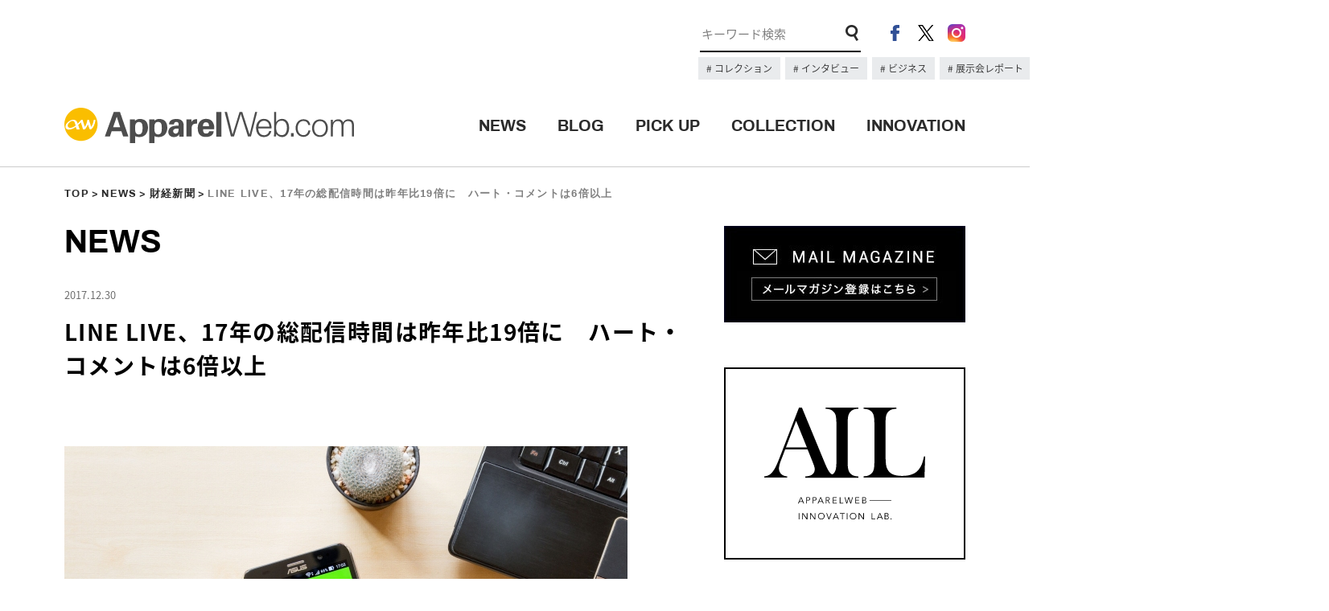

--- FILE ---
content_type: text/html; charset=UTF-8
request_url: https://apparel-web.com/news/zaikeishinbun/10640
body_size: 62747
content:
<!DOCTYPE html>
<html lang="ja">
  <head prefix="og: http://ogp.me/ns# fb: http://ogp.me/ns/fb# article: http://ogp.me/ns/article#">

<meta charset="UTF-8">
<meta name="format-detection" content="telephone=no">
<meta name="viewport" content="width=1200">
<title>LINE LIVE、17年の総配信時間は昨年比19倍に　ハート・コメントは6倍以上 | アパレルウェブ：アパレル・ファッション業界情報サイト</title>
<meta name="description" content="LINE LIVE、17年の総配信時間は昨年比19倍に　ハート・コメントは6倍以上 | FASHION x  TECHNOLOGY x DIGITAL MARKETINGを掲げるアパレルウェブが運営するアパレル・ファッション業界情報サイト。最新テクノロジーやデジタルマーケティングの最先端の情報、業界で有名のブロガーによる多数の記事を発信します。">
<link rel="shortcut icon" href="https://www.apparel-web.co.jp/icon.ico" />
<link rel="icon" type="image/vnd.microsoft.icon" href="https://www.apparel-web.com/icon.ico" />
<link rel="apple-touch-icon-precomposed" href="webclip.png" />
  <!--OGP-->
  <meta property='og:locale' content='ja_JP'>
  <meta property='og:site_name' content='アパレルウェブ：アパレル・ファッション業界情報サイト'>
  <meta property="og:title" content="LINE LIVE、17年の総配信時間は昨年比19倍に　ハート・コメントは6倍以上">
<meta property="og:description" content="(c) 123rf　LINEは27日、ライブ配信サービス「LINE LIVE(ラインライブ)」の利用動向をまとめた「数字で...">
<meta property="og:url" content="https://apparel-web.com/news/zaikeishinbun/10640">
<meta property="og:type" content="article">
<meta property="og:image" content="https://apparel-web.com/wordpress/wp-content/uploads/2017/12/20171230193126VtR0big.jpg">
  <!--/OGP-->

<link type="text/css" rel="stylesheet" href="https://apparel-web.com/wordpress/wp-content/themes/portal/css/common.css" />
<link type="text/css" rel="stylesheet" href="https://apparel-web.com/wordpress/wp-content/themes/portal/css/style.css" />
    <link type="text/css" rel="stylesheet" href="https://apparel-web.com/wordpress/wp-content/themes/portal/css/news.css" />
  <script type="text/javascript" src="https://apparel-web.com/wordpress/wp-content/themes/portal/js/jquery-1.11.1.min.js"></script>
<script type="text/javascript" src="https://apparel-web.com/wordpress/wp-content/themes/portal/js/jquery.tile.min.js"></script>
<script type="text/javascript" src="https://apparel-web.com/wordpress/wp-content/themes/portal/js/jquery.bxslider.min.js"></script>
<script type="text/javascript" src="https://apparel-web.com/wordpress/wp-content/themes/portal/js/common.js"></script>
<script type="text/javascript" src="https://apparel-web.com/wordpress/wp-content/themes/portal/js/news_dtl.js"></script>


<script>
  /* TOPへもどるボタン出現位置　*/
  var bt = 500;
  var ds = 0;
  var sticky = 300;
  $(window).scroll(function(){
    ds = $(this).scrollTop();
    if(bt <= ds){
     $("#fix_icon").fadeIn();
    } else if (bt >= ds){
     $("#fix_icon").fadeOut();
    }
  });
  /* 追従メニュー出現位置　*/
  $(window).scroll(function(){
    ds = $(this).scrollTop();
    if(sticky <= ds){
     $("#scroll_header_lower").fadeIn();
    } else if (sticky >= ds){
     $("#scroll_header_lower").fadeOut();
    }
  });

</script>


<script type="text/javascript">
  </script>

<!--[if lt IE 9]>
<script src="//cdnjs.cloudflare.com/ajax/libs/html5shiv/3.7.2/html5shiv.min.js"></script>
<script src="//cdnjs.cloudflare.com/ajax/libs/respond.js/1.4.2/respond.min.js"></script>
<![endif]-->


<!--Ad-->

<!--/Ad-->

<!-- Google Analytics // -->
<script type="text/javascript">
  var _gaq = _gaq || [];
  _gaq.push(['_setAccount', 'UA-1052492-2']);
  _gaq.push(['_trackPageview']);
  (function() {
    var ga = document.createElement('script'); ga.type = 'text/javascript'; ga.async = true;
    ga.src = ('https:' == document.location.protocol ? 'https://ssl' : 'http://www') + '.google-analytics.com/ga.js';
    var s = document.getElementsByTagName('script')[0]; s.parentNode.insertBefore(ga, s);
  })();
</script>
<!-- Google Analytics // -->

<meta name='robots' content='max-image-preview:large' />
<link rel='dns-prefetch' href='//asset.fwcdn3.com' />
<link rel='dns-prefetch' href='//www.googletagmanager.com' />
<link rel="alternate" title="oEmbed (JSON)" type="application/json+oembed" href="https://apparel-web.com/wp-json/oembed/1.0/embed?url=https%3A%2F%2Fapparel-web.com%2Fnews%2Fzaikeishinbun%2F10640" />
<link rel="alternate" title="oEmbed (XML)" type="text/xml+oembed" href="https://apparel-web.com/wp-json/oembed/1.0/embed?url=https%3A%2F%2Fapparel-web.com%2Fnews%2Fzaikeishinbun%2F10640&#038;format=xml" />
<style id='wp-img-auto-sizes-contain-inline-css' type='text/css'>
img:is([sizes=auto i],[sizes^="auto," i]){contain-intrinsic-size:3000px 1500px}
/*# sourceURL=wp-img-auto-sizes-contain-inline-css */
</style>
<style id='wp-emoji-styles-inline-css' type='text/css'>

	img.wp-smiley, img.emoji {
		display: inline !important;
		border: none !important;
		box-shadow: none !important;
		height: 1em !important;
		width: 1em !important;
		margin: 0 0.07em !important;
		vertical-align: -0.1em !important;
		background: none !important;
		padding: 0 !important;
	}
/*# sourceURL=wp-emoji-styles-inline-css */
</style>
<style id='wp-block-library-inline-css' type='text/css'>
:root{--wp-block-synced-color:#7a00df;--wp-block-synced-color--rgb:122,0,223;--wp-bound-block-color:var(--wp-block-synced-color);--wp-editor-canvas-background:#ddd;--wp-admin-theme-color:#007cba;--wp-admin-theme-color--rgb:0,124,186;--wp-admin-theme-color-darker-10:#006ba1;--wp-admin-theme-color-darker-10--rgb:0,107,160.5;--wp-admin-theme-color-darker-20:#005a87;--wp-admin-theme-color-darker-20--rgb:0,90,135;--wp-admin-border-width-focus:2px}@media (min-resolution:192dpi){:root{--wp-admin-border-width-focus:1.5px}}.wp-element-button{cursor:pointer}:root .has-very-light-gray-background-color{background-color:#eee}:root .has-very-dark-gray-background-color{background-color:#313131}:root .has-very-light-gray-color{color:#eee}:root .has-very-dark-gray-color{color:#313131}:root .has-vivid-green-cyan-to-vivid-cyan-blue-gradient-background{background:linear-gradient(135deg,#00d084,#0693e3)}:root .has-purple-crush-gradient-background{background:linear-gradient(135deg,#34e2e4,#4721fb 50%,#ab1dfe)}:root .has-hazy-dawn-gradient-background{background:linear-gradient(135deg,#faaca8,#dad0ec)}:root .has-subdued-olive-gradient-background{background:linear-gradient(135deg,#fafae1,#67a671)}:root .has-atomic-cream-gradient-background{background:linear-gradient(135deg,#fdd79a,#004a59)}:root .has-nightshade-gradient-background{background:linear-gradient(135deg,#330968,#31cdcf)}:root .has-midnight-gradient-background{background:linear-gradient(135deg,#020381,#2874fc)}:root{--wp--preset--font-size--normal:16px;--wp--preset--font-size--huge:42px}.has-regular-font-size{font-size:1em}.has-larger-font-size{font-size:2.625em}.has-normal-font-size{font-size:var(--wp--preset--font-size--normal)}.has-huge-font-size{font-size:var(--wp--preset--font-size--huge)}.has-text-align-center{text-align:center}.has-text-align-left{text-align:left}.has-text-align-right{text-align:right}.has-fit-text{white-space:nowrap!important}#end-resizable-editor-section{display:none}.aligncenter{clear:both}.items-justified-left{justify-content:flex-start}.items-justified-center{justify-content:center}.items-justified-right{justify-content:flex-end}.items-justified-space-between{justify-content:space-between}.screen-reader-text{border:0;clip-path:inset(50%);height:1px;margin:-1px;overflow:hidden;padding:0;position:absolute;width:1px;word-wrap:normal!important}.screen-reader-text:focus{background-color:#ddd;clip-path:none;color:#444;display:block;font-size:1em;height:auto;left:5px;line-height:normal;padding:15px 23px 14px;text-decoration:none;top:5px;width:auto;z-index:100000}html :where(.has-border-color){border-style:solid}html :where([style*=border-top-color]){border-top-style:solid}html :where([style*=border-right-color]){border-right-style:solid}html :where([style*=border-bottom-color]){border-bottom-style:solid}html :where([style*=border-left-color]){border-left-style:solid}html :where([style*=border-width]){border-style:solid}html :where([style*=border-top-width]){border-top-style:solid}html :where([style*=border-right-width]){border-right-style:solid}html :where([style*=border-bottom-width]){border-bottom-style:solid}html :where([style*=border-left-width]){border-left-style:solid}html :where(img[class*=wp-image-]){height:auto;max-width:100%}:where(figure){margin:0 0 1em}html :where(.is-position-sticky){--wp-admin--admin-bar--position-offset:var(--wp-admin--admin-bar--height,0px)}@media screen and (max-width:600px){html :where(.is-position-sticky){--wp-admin--admin-bar--position-offset:0px}}

/*# sourceURL=wp-block-library-inline-css */
</style><style id='global-styles-inline-css' type='text/css'>
:root{--wp--preset--aspect-ratio--square: 1;--wp--preset--aspect-ratio--4-3: 4/3;--wp--preset--aspect-ratio--3-4: 3/4;--wp--preset--aspect-ratio--3-2: 3/2;--wp--preset--aspect-ratio--2-3: 2/3;--wp--preset--aspect-ratio--16-9: 16/9;--wp--preset--aspect-ratio--9-16: 9/16;--wp--preset--color--black: #000000;--wp--preset--color--cyan-bluish-gray: #abb8c3;--wp--preset--color--white: #ffffff;--wp--preset--color--pale-pink: #f78da7;--wp--preset--color--vivid-red: #cf2e2e;--wp--preset--color--luminous-vivid-orange: #ff6900;--wp--preset--color--luminous-vivid-amber: #fcb900;--wp--preset--color--light-green-cyan: #7bdcb5;--wp--preset--color--vivid-green-cyan: #00d084;--wp--preset--color--pale-cyan-blue: #8ed1fc;--wp--preset--color--vivid-cyan-blue: #0693e3;--wp--preset--color--vivid-purple: #9b51e0;--wp--preset--gradient--vivid-cyan-blue-to-vivid-purple: linear-gradient(135deg,rgb(6,147,227) 0%,rgb(155,81,224) 100%);--wp--preset--gradient--light-green-cyan-to-vivid-green-cyan: linear-gradient(135deg,rgb(122,220,180) 0%,rgb(0,208,130) 100%);--wp--preset--gradient--luminous-vivid-amber-to-luminous-vivid-orange: linear-gradient(135deg,rgb(252,185,0) 0%,rgb(255,105,0) 100%);--wp--preset--gradient--luminous-vivid-orange-to-vivid-red: linear-gradient(135deg,rgb(255,105,0) 0%,rgb(207,46,46) 100%);--wp--preset--gradient--very-light-gray-to-cyan-bluish-gray: linear-gradient(135deg,rgb(238,238,238) 0%,rgb(169,184,195) 100%);--wp--preset--gradient--cool-to-warm-spectrum: linear-gradient(135deg,rgb(74,234,220) 0%,rgb(151,120,209) 20%,rgb(207,42,186) 40%,rgb(238,44,130) 60%,rgb(251,105,98) 80%,rgb(254,248,76) 100%);--wp--preset--gradient--blush-light-purple: linear-gradient(135deg,rgb(255,206,236) 0%,rgb(152,150,240) 100%);--wp--preset--gradient--blush-bordeaux: linear-gradient(135deg,rgb(254,205,165) 0%,rgb(254,45,45) 50%,rgb(107,0,62) 100%);--wp--preset--gradient--luminous-dusk: linear-gradient(135deg,rgb(255,203,112) 0%,rgb(199,81,192) 50%,rgb(65,88,208) 100%);--wp--preset--gradient--pale-ocean: linear-gradient(135deg,rgb(255,245,203) 0%,rgb(182,227,212) 50%,rgb(51,167,181) 100%);--wp--preset--gradient--electric-grass: linear-gradient(135deg,rgb(202,248,128) 0%,rgb(113,206,126) 100%);--wp--preset--gradient--midnight: linear-gradient(135deg,rgb(2,3,129) 0%,rgb(40,116,252) 100%);--wp--preset--font-size--small: 13px;--wp--preset--font-size--medium: 20px;--wp--preset--font-size--large: 36px;--wp--preset--font-size--x-large: 42px;--wp--preset--spacing--20: 0.44rem;--wp--preset--spacing--30: 0.67rem;--wp--preset--spacing--40: 1rem;--wp--preset--spacing--50: 1.5rem;--wp--preset--spacing--60: 2.25rem;--wp--preset--spacing--70: 3.38rem;--wp--preset--spacing--80: 5.06rem;--wp--preset--shadow--natural: 6px 6px 9px rgba(0, 0, 0, 0.2);--wp--preset--shadow--deep: 12px 12px 50px rgba(0, 0, 0, 0.4);--wp--preset--shadow--sharp: 6px 6px 0px rgba(0, 0, 0, 0.2);--wp--preset--shadow--outlined: 6px 6px 0px -3px rgb(255, 255, 255), 6px 6px rgb(0, 0, 0);--wp--preset--shadow--crisp: 6px 6px 0px rgb(0, 0, 0);}:where(.is-layout-flex){gap: 0.5em;}:where(.is-layout-grid){gap: 0.5em;}body .is-layout-flex{display: flex;}.is-layout-flex{flex-wrap: wrap;align-items: center;}.is-layout-flex > :is(*, div){margin: 0;}body .is-layout-grid{display: grid;}.is-layout-grid > :is(*, div){margin: 0;}:where(.wp-block-columns.is-layout-flex){gap: 2em;}:where(.wp-block-columns.is-layout-grid){gap: 2em;}:where(.wp-block-post-template.is-layout-flex){gap: 1.25em;}:where(.wp-block-post-template.is-layout-grid){gap: 1.25em;}.has-black-color{color: var(--wp--preset--color--black) !important;}.has-cyan-bluish-gray-color{color: var(--wp--preset--color--cyan-bluish-gray) !important;}.has-white-color{color: var(--wp--preset--color--white) !important;}.has-pale-pink-color{color: var(--wp--preset--color--pale-pink) !important;}.has-vivid-red-color{color: var(--wp--preset--color--vivid-red) !important;}.has-luminous-vivid-orange-color{color: var(--wp--preset--color--luminous-vivid-orange) !important;}.has-luminous-vivid-amber-color{color: var(--wp--preset--color--luminous-vivid-amber) !important;}.has-light-green-cyan-color{color: var(--wp--preset--color--light-green-cyan) !important;}.has-vivid-green-cyan-color{color: var(--wp--preset--color--vivid-green-cyan) !important;}.has-pale-cyan-blue-color{color: var(--wp--preset--color--pale-cyan-blue) !important;}.has-vivid-cyan-blue-color{color: var(--wp--preset--color--vivid-cyan-blue) !important;}.has-vivid-purple-color{color: var(--wp--preset--color--vivid-purple) !important;}.has-black-background-color{background-color: var(--wp--preset--color--black) !important;}.has-cyan-bluish-gray-background-color{background-color: var(--wp--preset--color--cyan-bluish-gray) !important;}.has-white-background-color{background-color: var(--wp--preset--color--white) !important;}.has-pale-pink-background-color{background-color: var(--wp--preset--color--pale-pink) !important;}.has-vivid-red-background-color{background-color: var(--wp--preset--color--vivid-red) !important;}.has-luminous-vivid-orange-background-color{background-color: var(--wp--preset--color--luminous-vivid-orange) !important;}.has-luminous-vivid-amber-background-color{background-color: var(--wp--preset--color--luminous-vivid-amber) !important;}.has-light-green-cyan-background-color{background-color: var(--wp--preset--color--light-green-cyan) !important;}.has-vivid-green-cyan-background-color{background-color: var(--wp--preset--color--vivid-green-cyan) !important;}.has-pale-cyan-blue-background-color{background-color: var(--wp--preset--color--pale-cyan-blue) !important;}.has-vivid-cyan-blue-background-color{background-color: var(--wp--preset--color--vivid-cyan-blue) !important;}.has-vivid-purple-background-color{background-color: var(--wp--preset--color--vivid-purple) !important;}.has-black-border-color{border-color: var(--wp--preset--color--black) !important;}.has-cyan-bluish-gray-border-color{border-color: var(--wp--preset--color--cyan-bluish-gray) !important;}.has-white-border-color{border-color: var(--wp--preset--color--white) !important;}.has-pale-pink-border-color{border-color: var(--wp--preset--color--pale-pink) !important;}.has-vivid-red-border-color{border-color: var(--wp--preset--color--vivid-red) !important;}.has-luminous-vivid-orange-border-color{border-color: var(--wp--preset--color--luminous-vivid-orange) !important;}.has-luminous-vivid-amber-border-color{border-color: var(--wp--preset--color--luminous-vivid-amber) !important;}.has-light-green-cyan-border-color{border-color: var(--wp--preset--color--light-green-cyan) !important;}.has-vivid-green-cyan-border-color{border-color: var(--wp--preset--color--vivid-green-cyan) !important;}.has-pale-cyan-blue-border-color{border-color: var(--wp--preset--color--pale-cyan-blue) !important;}.has-vivid-cyan-blue-border-color{border-color: var(--wp--preset--color--vivid-cyan-blue) !important;}.has-vivid-purple-border-color{border-color: var(--wp--preset--color--vivid-purple) !important;}.has-vivid-cyan-blue-to-vivid-purple-gradient-background{background: var(--wp--preset--gradient--vivid-cyan-blue-to-vivid-purple) !important;}.has-light-green-cyan-to-vivid-green-cyan-gradient-background{background: var(--wp--preset--gradient--light-green-cyan-to-vivid-green-cyan) !important;}.has-luminous-vivid-amber-to-luminous-vivid-orange-gradient-background{background: var(--wp--preset--gradient--luminous-vivid-amber-to-luminous-vivid-orange) !important;}.has-luminous-vivid-orange-to-vivid-red-gradient-background{background: var(--wp--preset--gradient--luminous-vivid-orange-to-vivid-red) !important;}.has-very-light-gray-to-cyan-bluish-gray-gradient-background{background: var(--wp--preset--gradient--very-light-gray-to-cyan-bluish-gray) !important;}.has-cool-to-warm-spectrum-gradient-background{background: var(--wp--preset--gradient--cool-to-warm-spectrum) !important;}.has-blush-light-purple-gradient-background{background: var(--wp--preset--gradient--blush-light-purple) !important;}.has-blush-bordeaux-gradient-background{background: var(--wp--preset--gradient--blush-bordeaux) !important;}.has-luminous-dusk-gradient-background{background: var(--wp--preset--gradient--luminous-dusk) !important;}.has-pale-ocean-gradient-background{background: var(--wp--preset--gradient--pale-ocean) !important;}.has-electric-grass-gradient-background{background: var(--wp--preset--gradient--electric-grass) !important;}.has-midnight-gradient-background{background: var(--wp--preset--gradient--midnight) !important;}.has-small-font-size{font-size: var(--wp--preset--font-size--small) !important;}.has-medium-font-size{font-size: var(--wp--preset--font-size--medium) !important;}.has-large-font-size{font-size: var(--wp--preset--font-size--large) !important;}.has-x-large-font-size{font-size: var(--wp--preset--font-size--x-large) !important;}
/*# sourceURL=global-styles-inline-css */
</style>

<style id='classic-theme-styles-inline-css' type='text/css'>
/*! This file is auto-generated */
.wp-block-button__link{color:#fff;background-color:#32373c;border-radius:9999px;box-shadow:none;text-decoration:none;padding:calc(.667em + 2px) calc(1.333em + 2px);font-size:1.125em}.wp-block-file__button{background:#32373c;color:#fff;text-decoration:none}
/*# sourceURL=/wp-includes/css/classic-themes.min.css */
</style>
<script type="text/javascript" src="//asset.fwcdn3.com/js/embed-feed.js?ver=1" id="firework-videos-embed-feed-js"></script>
<script type="text/javascript" src="//asset.fwcdn3.com/js/storyblock.js?ver=1" id="firework-videos-embed-storyblock-js"></script>
<script type="text/javascript" src="//asset.fwcdn3.com/js/integrations/woocommerce.js?ver=1" id="firework-videos-woocommerce-cocart-js"></script>

<!-- Site Kit によって追加された Google タグ（gtag.js）スニペット -->
<!-- Google アナリティクス スニペット (Site Kit が追加) -->
<script type="text/javascript" src="https://www.googletagmanager.com/gtag/js?id=GT-NNSD2B2Q" id="google_gtagjs-js" async></script>
<script type="text/javascript" id="google_gtagjs-js-after">
/* <![CDATA[ */
window.dataLayer = window.dataLayer || [];function gtag(){dataLayer.push(arguments);}
gtag("set","linker",{"domains":["apparel-web.com"]});
gtag("js", new Date());
gtag("set", "developer_id.dZTNiMT", true);
gtag("config", "GT-NNSD2B2Q");
 window._googlesitekit = window._googlesitekit || {}; window._googlesitekit.throttledEvents = []; window._googlesitekit.gtagEvent = (name, data) => { var key = JSON.stringify( { name, data } ); if ( !! window._googlesitekit.throttledEvents[ key ] ) { return; } window._googlesitekit.throttledEvents[ key ] = true; setTimeout( () => { delete window._googlesitekit.throttledEvents[ key ]; }, 5 ); gtag( "event", name, { ...data, event_source: "site-kit" } ); }; 
//# sourceURL=google_gtagjs-js-after
/* ]]> */
</script>
<link rel="https://api.w.org/" href="https://apparel-web.com/wp-json/" /><link rel="EditURI" type="application/rsd+xml" title="RSD" href="https://apparel-web.com/wordpress/xmlrpc.php?rsd" />
<link rel="canonical" href="https://apparel-web.com/news/zaikeishinbun/10640" />
<link rel='shortlink' href='https://apparel-web.com/?p=10640' />
<meta name="generator" content="Site Kit by Google 1.168.0" /><!-- <link href="https://fonts.googleapis.com/css?family=Archivo:400,700" rel="stylesheet"> -->
<!-- <link href="https://fonts.googleapis.com/css?family=Open+Sans:300,700" rel="stylesheet"> -->
</head>

<body data-rsssl=1>
  <header id="header">
    <div id="header_upper">
      <div class="inner cf">
      <!-- 広告枠 -->
      <div class="ad_space">
      <!-- <a href="#"><img src="https://placehold.jp/728x90.png" alt="#"></a> -->
      </div>
      <!-- /広告枠 -->
        <div class="header_content_right">
          <ul class="header_sns">
            <li><a href="https://www.facebook.com/apparelweb/" target="_blank" rel="noopener"><img src="https://apparel-web.com/wordpress/wp-content/themes/portal/images/ico_header_fb.png" alt="facebook"></a></li>
            <li><a href="https://twitter.com/apparelweb" target="_blank" rel="noopener"><img src="https://apparel-web.com/wordpress/wp-content/themes/portal/images/ico_header_x.png" alt="X"></a></li>
            <li><a href="https://www.instagram.com/apparelweb/" target="_blank" rel="noopener"><img src="https://apparel-web.com/wordpress/wp-content/themes/portal/images/ico_header_ig.png" alt="instagram"></a></li>
          </ul>
          <div class="header_search">
            <form role="search" method="get" id="searchform" action="https://apparel-web.com/">
              <input type="hidden" name="post_type[]" value="news">
              <input type="hidden" name="post_type[]" value="pickup">
              <input type="text" name="s" id="s" placeholder="キーワード検索" maxlength="1000" class="search_txt focus" value style="font-size: 15px;">
              <input type="image" src="https://apparel-web.com/wordpress/wp-content/themes/portal/images/ico_search.png" class="search_form_ico">
            </form>
          </div>
          <div class="kyeword_tags">
                                                            <a href="https://apparel-web.com/?post_type%5B%5D=news&post_type%5B%5D=pickup&s=%E3%83%8F%E3%82%A4%E3%83%A9%E3%82%A4%E3%83%88&x=0&y=0">
                    コレクション                  </a>
                                                                <a href="https://apparel-web.com/tag/%E3%82%A4%E3%83%B3%E3%82%BF%E3%83%93%E3%83%A5%E3%83%BC">
                    インタビュー                  </a>
                                                                <a href="https://apparel-web.com/tag/%E3%83%93%E3%82%B8%E3%83%8D%E3%82%B9">
                    ビジネス                  </a>
                                                                <a href="https://apparel-web.com/tag/%E5%B1%95%E7%A4%BA%E4%BC%9A%E3%83%AC%E3%83%9D%E3%83%BC%E3%83%88">
                    展示会レポート                  </a>
                                                                                  </div>
        </div>
      </div>
    </div>
    <div id="header_lower">
      <div class="inner cf">
      <div id="header_logo"><h1><a href="https://apparel-web.com/"><img src="https://apparel-web.com/wordpress/wp-content/themes/portal/svg/logo.svg" alt="アパレルウェブ：アパレル・ファッション業界情報サイト"></a></h1></div>
      <div class="header_menu">
        <ul>
          <li><a href="https://apparel-web.com/news/" class="archivo_bold">NEWS</a><span></span></li>
          <li><a href="//blog.apparel-web.com/" target="_blank" rel="noopener" class="archivo_bold">BLOG</a><span></span></li>
          <li><a href="https://apparel-web.com/pickup/" class="archivo_bold">PICK UP</a><span></span></li>
          <li><a href="https://apparel-web.com/collection/" class="archivo_bold">COLLECTION</a><span></span></li>
          <li><a href="https://apparelweb-innovation-lab.com//" class="archivo_bold" target="_blank">INNOVATION</a><span></span></li>
          <!-- <li><a href="https://apparel-web.com/recruit/" class="archivo_bold">RECRUIT</a><span></span></li> -->
        </ul>
      </div>
      </div>
    </div>
    <div id="scroll_header_lower">
      <div class="inner cf">
      <div id="header_logo"><h1><a href="https://apparel-web.com/"><img src="https://apparel-web.com/wordpress/wp-content/themes/portal/svg/logo.svg" alt="#"></a></h1></div>
      <div class="header_menu">
        <ul>
          <li><a href="https://apparel-web.com/news/" class="archivo_bold">NEWS</a><span></span></li>
          <li><a href="//blog.apparel-web.com/" target="_blank" rel="noopener" class="archivo_bold">BLOG</a><span></span></li>
          <li><a href="https://apparel-web.com/pickup/" class="archivo_bold">PICK UP</a><span></span></li>
          <li><a href="https://apparel-web.com/collection/" class="archivo_bold">COLLECTION</a><span></span></li>
          <li><a href="https://apparelweb-innovation-lab.com//" class="archivo_bold" target="_blank">INNOVATION</a><span></span></li>
          <!-- <li><a href="https://apparel-web.com/recruit/" class="archivo_bold">RECRUIT</a><span></span></li> -->
        </ul>
      </div>
      </div>
    </div><!--/#scroll_header_lower-->
  </header>


<script type="text/javascript">
$(window).load(function(){
  $(".single_paging_area a").tile(2);
});
</script>

  <div id="wrapper">

    <nav class="nav_map archivo_bold inner"><p><a href="https://apparel-web.com/">TOP</a><a href="https://apparel-web.com/news/">NEWS</a><a href="https://apparel-web.com/news/zaikeishinbun">財経新聞</a>LINE LIVE、17年の総配信時間は昨年比19倍に　ハート・コメントは6倍以上</p></nav>

    <div id="container" class="inner cf">
      <div id="main">
        <h2 class="page_ttl archivo_bold">NEWS</h2>

        <div class="news_dtl">
          <div class="news_ttl">
            <p class="panel_date">2017.12.30</p>
            <h3>LINE LIVE、17年の総配信時間は昨年比19倍に　ハート・コメントは6倍以上</h3>
          </div>
          <div class="block">
                      <p><img class="alignnone size-full wp-image-10707" src="https://apparel-web.com/wordpress/wp-content/uploads/2017/12/20171230193126VtR0big.jpg" alt="" width="700" height="466" /><br />
 <span style="font-size: 10pt;">(c) 123rf</span></p>
<p>　LINEは27日、ライブ配信サービス「LINE LIVE(ラインライブ)」の利用動向をまとめた「数字で見る LINE LIVEの2017年」を公開した。</p>
<p>【こちらも】<a href="http://www.zaikei.co.jp/article/20171216/416631.html">有料動画配信サービス拡大へ、20年2000万人突破　利用率1位アマゾン68%</a></p>
<p>　2015年開始の「LINE LIVE」は、アカウントがあれば誰でも気軽に配信ができるライブ配信サービス。個人ユーザーによる配信だけでなく、タレントやアーティストのによる公式配信動画も人気になり、幅広い層で利用されているという。</p>
<p>　2017年におけるライブ配信の総配信時間は昨年比約19倍の「70億896万4,936秒(約222年92日間と6時間42分16秒)」。そのうち一般ユーザーの配信時間が「68億6,930万1,858秒(約217年300日間と19時間24分18秒)」と全体の約98％を占め、こうした個人ユーザーによる配信増加が見られているという。</p>
<p>　配信者へ送られたハート(いいね)総数は昨年比約9倍の「241億2,665万1,933個」。送られたコメント総数は昨年比約6倍の「2億7,875万351」と視聴者側によるアクションも増加し、双方向によるコミュニケーションが活発になっているとしている。</p>
<p>　ライブ配信とライブ視聴の時間帯をみると、朝7時から配信･視聴とも増加をはじめ21時～22時にピークを迎えている。就寝までの時間や空き時間などに気軽に利用されているという。</p>
<p>　12月には「LINE LIVE OF THE YEAR 2017」を開催。表彰された各部門の配信者は以下の通り。</p>
<p>■プロモーション部門　映画「あさひなぐ」 乃木坂46 LIVE連載</p>
<p>■アーティスト部門　E-girls</p>
<p>■タレント部門　志尊 淳</p>
<p>■LINE LIVER部門(男性LIVER)　だいきん&amp;ゆうたん</p>
<p>■LINE LIVER部門(女性LIVER)　ねお</p>
<p>　著名人や一般ユーザーの誰もが気軽に配信できるライブ配信はLINEのみならず他社サービスも含めて活況を呈している。手軽な配信力が魅力の「ツイキャス」、独特な世界観を貫く「ニコ生」、動画配信の大手「YouTube LIVE」、アイドルに強くデジタルプレゼントが注目の「SHOWROOM」など、各々が個性を発揮して視聴者を惹きつけている。</p>
<p>　コメントやギフトなどで視聴者も気軽に参加できるライブ配信は、その「双方向感」が受けているとされている。今後も「双方向コミュニケーション」がどの媒体においても鍵となるだけに、こうしたサービスの動向には注目をしていきたい。</p>          
                    </div>
                                <div class="moto_url"><a href="http://rss.rssad.jp/rss/artclk/1LfMAEu7d6qr/3f95bc084ca3839032daf9d17cbe719c?ul=Rf3z.yhfNRQ8rUdjWacyW8RypYEwRC2s9eLi5rKtwkjUcGBssYwXA_Q4T6uXJ_PtVjMBveXdzl3J8p090cCr8U.uaafJ" target="_blank">配信先の記事を読む</a></div>
           

<!--            -->
          <div class="tag_area"><ul class="tag cf"><li><a href="https://apparel-web.com/news_tag/line" rel="tag">LINE</a></li><li><a href="https://apparel-web.com/news_tag/%e3%81%82%e3%81%95%e3%81%b2%e3%81%aa%e3%81%90" rel="tag">あさひなぐ</a></li><li><a href="https://apparel-web.com/news_tag/%e4%b9%83%e6%9c%a8%e5%9d%8246" rel="tag">乃木坂46</a></li></ul></div> 
          <div class="detail_sns_area cf">
            <ul class="share_btn cf">
              <li><a href="http://www.facebook.com/share.php?u=https://apparel-web.com/news/zaikeishinbun/10640" onclick="window.open(this.href,'sharewindow','width=650, height=450,personalbar=0,toolbar=0,scrollbars=1,resizable=1'); return false;"><img src="https://apparel-web.com/wordpress/wp-content/themes/portal/images/sns_fb_off.png" alt="SHARE"></a></li>
              <li><a href="http://twitter.com/intent/tweet?text=LINE LIVE、17年の総配信時間は昨年比19倍に　ハート・コメントは6倍以上&amp;url=https://apparel-web.com/news/zaikeishinbun/10640" onClick="window.open(encodeURI(decodeURI(this.href)), 'tweetwindow', 'width=550, height=450, personalbar=0, toolbar=0, scrollbars=1, resizable=1'); return false;"><img src="https://apparel-web.com/wordpress/wp-content/themes/portal/images/sns_x_off.png" alt="POST"></a></li>
              <li><a rel="nofollow" target="_blank" href="http://www.pinterest.com/pin/create/button/?url=https://apparel-web.com/news/zaikeishinbun/10640&media=https://apparel-web.com/wordpress/wp-content/uploads/2017/12/20171230193126VtR0big.jpg&description=LINE LIVE、17年の総配信時間は昨年比19倍に　ハート・コメントは6倍以上"><img src="https://apparel-web.com/wordpress/wp-content/themes/portal/images/sns_pin_off.png" alt="PIN IT"></a></li>
            </ul>
          </div>

          <div class="mm_bnr_news">
            <a href="https://krs.bz/apparel/m?f=56" target="_blank" rel="noopener">
              <img src="https://apparel-web.com/wordpress/wp-content/themes/portal/images/mail_bnr_news.jpg" style="">
            </a>
          </div>

          <nav class="nav_map archivo_bold inner"><p><a href="https://apparel-web.com/">TOP</a><a href="https://apparel-web.com/news/">NEWS</a><a href="https://apparel-web.com/news/zaikeishinbun">財経新聞</a>LINE LIVE、17年の総配信時間は昨年比19倍に　ハート・コメントは6倍以上</p></nav>

          <div class="single_paging_area cf">
                    <a href="https://apparel-web.com/news/zaikeishinbun/10642">ビットコインは「通貨」なのか？　人々を眩惑し続ける先には何がある</a>          <a href="https://apparel-web.com/news/btrax/10685">2017年 UXデザイントレンドまとめ</a>                    </div>

        </div><!-- /.news_dtl -->


      <div class="related">

      <h3>関連記事</h3>

    <ul class="related_list cf">
                                   
        <li>
          <div class="related_list_panel">
            <a href="https://apparel-web.com/news/zaikeishinbun/501521">
            <div class="panel_image">
              <img width="375" height="250" src="https://apparel-web.com/wordpress/wp-content/uploads/2025/12/3f108f1c235eae0be44833c54b459f1c-1-375x250.jpg" class="attachment-pc_post size-pc_post wp-post-image" alt="" decoding="async" loading="lazy" srcset="https://apparel-web.com/wordpress/wp-content/uploads/2025/12/3f108f1c235eae0be44833c54b459f1c-1-375x250.jpg 375w, https://apparel-web.com/wordpress/wp-content/uploads/2025/12/3f108f1c235eae0be44833c54b459f1c-1-300x200.jpg 300w, https://apparel-web.com/wordpress/wp-content/uploads/2025/12/3f108f1c235eae0be44833c54b459f1c-1-1024x682.jpg 1024w, https://apparel-web.com/wordpress/wp-content/uploads/2025/12/3f108f1c235eae0be44833c54b459f1c-1-768x511.jpg 768w, https://apparel-web.com/wordpress/wp-content/uploads/2025/12/3f108f1c235eae0be44833c54b459f1c-1-750x500.jpg 750w, https://apparel-web.com/wordpress/wp-content/uploads/2025/12/3f108f1c235eae0be44833c54b459f1c-1-450x300.jpg 450w, https://apparel-web.com/wordpress/wp-content/uploads/2025/12/3f108f1c235eae0be44833c54b459f1c-1.jpg 1290w" sizes="auto, (max-width: 375px) 100vw, 375px" />            </div>
            <div class="panel_txt">
              <!-- <span class="panel_cat">財経新聞</span> -->
              <p class="panel_ttl_small">名鉄名古屋駅の再開発が開業時期未定に、資材費高騰や作業員不足で再検証へ</p>
              <p class="panel_date">2025.12.13</p>
            </div>
            </a>
          </div>
        </li>
                       
        <li>
          <div class="related_list_panel">
            <a href="https://apparel-web.com/news/zaikeishinbun/500844">
            <div class="panel_image">
              <img width="375" height="250" src="https://apparel-web.com/wordpress/wp-content/uploads/2025/11/3f108f1c235eae0be44833c54b459f1c-2-375x250.jpg" class="attachment-pc_post size-pc_post wp-post-image" alt="" decoding="async" loading="lazy" srcset="https://apparel-web.com/wordpress/wp-content/uploads/2025/11/3f108f1c235eae0be44833c54b459f1c-2-375x250.jpg 375w, https://apparel-web.com/wordpress/wp-content/uploads/2025/11/3f108f1c235eae0be44833c54b459f1c-2-300x200.jpg 300w, https://apparel-web.com/wordpress/wp-content/uploads/2025/11/3f108f1c235eae0be44833c54b459f1c-2-1024x682.jpg 1024w, https://apparel-web.com/wordpress/wp-content/uploads/2025/11/3f108f1c235eae0be44833c54b459f1c-2-768x511.jpg 768w, https://apparel-web.com/wordpress/wp-content/uploads/2025/11/3f108f1c235eae0be44833c54b459f1c-2-750x500.jpg 750w, https://apparel-web.com/wordpress/wp-content/uploads/2025/11/3f108f1c235eae0be44833c54b459f1c-2-450x300.jpg 450w, https://apparel-web.com/wordpress/wp-content/uploads/2025/11/3f108f1c235eae0be44833c54b459f1c-2.jpg 1290w" sizes="auto, (max-width: 375px) 100vw, 375px" />            </div>
            <div class="panel_txt">
              <!-- <span class="panel_cat">財経新聞</span> -->
              <p class="panel_ttl_small">10月の百貨店とSC売上は好調、国慶節でインバウンド好調</p>
              <p class="panel_date">2025.11.26</p>
            </div>
            </a>
          </div>
        </li>
                       
        <li>
          <div class="related_list_panel">
            <a href="https://apparel-web.com/news/zaikeishinbun/495521">
            <div class="panel_image">
              <img width="375" height="250" src="https://apparel-web.com/wordpress/wp-content/uploads/2025/09/3f108f1c235eae0be44833c54b459f1c-2-375x250.jpg" class="attachment-pc_post size-pc_post wp-post-image" alt="" decoding="async" loading="lazy" srcset="https://apparel-web.com/wordpress/wp-content/uploads/2025/09/3f108f1c235eae0be44833c54b459f1c-2-375x250.jpg 375w, https://apparel-web.com/wordpress/wp-content/uploads/2025/09/3f108f1c235eae0be44833c54b459f1c-2-300x200.jpg 300w, https://apparel-web.com/wordpress/wp-content/uploads/2025/09/3f108f1c235eae0be44833c54b459f1c-2-1024x682.jpg 1024w, https://apparel-web.com/wordpress/wp-content/uploads/2025/09/3f108f1c235eae0be44833c54b459f1c-2-768x511.jpg 768w, https://apparel-web.com/wordpress/wp-content/uploads/2025/09/3f108f1c235eae0be44833c54b459f1c-2-750x500.jpg 750w, https://apparel-web.com/wordpress/wp-content/uploads/2025/09/3f108f1c235eae0be44833c54b459f1c-2-450x300.jpg 450w, https://apparel-web.com/wordpress/wp-content/uploads/2025/09/3f108f1c235eae0be44833c54b459f1c-2.jpg 1290w" sizes="auto, (max-width: 375px) 100vw, 375px" />            </div>
            <div class="panel_txt">
              <!-- <span class="panel_cat">財経新聞</span> -->
              <p class="panel_ttl_small">旧村上ファンドが高島屋株取得、その狙いは?</p>
              <p class="panel_date">2025.09.27</p>
            </div>
            </a>
          </div>
        </li>
                       
        <li>
          <div class="related_list_panel">
            <a href="https://apparel-web.com/news/zaikeishinbun/493947">
            <div class="panel_image">
              <img width="375" height="250" src="https://apparel-web.com/wordpress/wp-content/uploads/2025/09/3f108f1c235eae0be44833c54b459f1c-1-375x250.jpg" class="attachment-pc_post size-pc_post wp-post-image" alt="" decoding="async" loading="lazy" srcset="https://apparel-web.com/wordpress/wp-content/uploads/2025/09/3f108f1c235eae0be44833c54b459f1c-1-375x250.jpg 375w, https://apparel-web.com/wordpress/wp-content/uploads/2025/09/3f108f1c235eae0be44833c54b459f1c-1-300x200.jpg 300w, https://apparel-web.com/wordpress/wp-content/uploads/2025/09/3f108f1c235eae0be44833c54b459f1c-1-1024x682.jpg 1024w, https://apparel-web.com/wordpress/wp-content/uploads/2025/09/3f108f1c235eae0be44833c54b459f1c-1-768x511.jpg 768w, https://apparel-web.com/wordpress/wp-content/uploads/2025/09/3f108f1c235eae0be44833c54b459f1c-1-750x500.jpg 750w, https://apparel-web.com/wordpress/wp-content/uploads/2025/09/3f108f1c235eae0be44833c54b459f1c-1-450x300.jpg 450w, https://apparel-web.com/wordpress/wp-content/uploads/2025/09/3f108f1c235eae0be44833c54b459f1c-1.jpg 1290w" sizes="auto, (max-width: 375px) 100vw, 375px" />            </div>
            <div class="panel_txt">
              <!-- <span class="panel_cat">財経新聞</span> -->
              <p class="panel_ttl_small">渋谷パルコ、9月中に18店がオープン　春からの大型リニューアルが完了へ</p>
              <p class="panel_date">2025.09.15</p>
            </div>
            </a>
          </div>
        </li>
                       
        <li>
          <div class="related_list_panel">
            <a href="https://apparel-web.com/news/zaikeishinbun/490729">
            <div class="panel_image">
              <img width="375" height="250" src="https://apparel-web.com/wordpress/wp-content/uploads/2025/07/3f108f1c235eae0be44833c54b459f1c-3-375x250.jpg" class="attachment-pc_post size-pc_post wp-post-image" alt="" decoding="async" loading="lazy" srcset="https://apparel-web.com/wordpress/wp-content/uploads/2025/07/3f108f1c235eae0be44833c54b459f1c-3-375x250.jpg 375w, https://apparel-web.com/wordpress/wp-content/uploads/2025/07/3f108f1c235eae0be44833c54b459f1c-3-300x200.jpg 300w, https://apparel-web.com/wordpress/wp-content/uploads/2025/07/3f108f1c235eae0be44833c54b459f1c-3-1024x682.jpg 1024w, https://apparel-web.com/wordpress/wp-content/uploads/2025/07/3f108f1c235eae0be44833c54b459f1c-3-768x511.jpg 768w, https://apparel-web.com/wordpress/wp-content/uploads/2025/07/3f108f1c235eae0be44833c54b459f1c-3-750x500.jpg 750w, https://apparel-web.com/wordpress/wp-content/uploads/2025/07/3f108f1c235eae0be44833c54b459f1c-3-450x300.jpg 450w, https://apparel-web.com/wordpress/wp-content/uploads/2025/07/3f108f1c235eae0be44833c54b459f1c-3.jpg 1290w" sizes="auto, (max-width: 375px) 100vw, 375px" />            </div>
            <div class="panel_txt">
              <!-- <span class="panel_cat">財経新聞</span> -->
              <p class="panel_ttl_small">6月の百貨店売上はインバウンド減少で前年下回る　SCは猛暑で好調続く</p>
              <p class="panel_date">2025.07.28</p>
            </div>
            </a>
          </div>
        </li>
                  </ul>
    
    </div><!-- /.related -->
  </div><!-- /#main -->

    <div id="sub">
      <!--<div class="ad_space">
        <a href="https://www.jbks.jp/" target="_blank"><img src="/images/jbks2009_banner_ad_300x250_stairs.jpg" alt="ジャパン・ベストニット・セレクション2019"></a>
      </div>-->
      <div class="mm_bnr">
        <a href="https://krs.bz/apparel/m?f=56" target="_blank" rel="noopener"><img src="https://apparel-web.com/wordpress/wp-content/themes/portal/images/mail_bnr.jpg" alt=""></a>
      </div>
      <div class="ail_bnr">
        <a href="https://apparelweb-innovation-lab.com/" target="_blank" rel="noopener"><img src="https://apparel-web.com/wordpress/wp-content/themes/portal/images/ail_logo.svg" alt=""></a>
      </div>
      <div id="top_collection">
                                        <div class="collection_pic">
                    <p class="collection_name archivo_bold">#Paris #Milano #NY #Tokyo</p>
                    <ul class="slider_collection">
                        
            <li>
                            <a href="https://apparel-web.com/season/2026ss" target="_blank">
                            <img src="https://apparel-web.com/wordpress/wp-content/uploads/2025/10/DIOR_W_RTW_SS26_LOOK_01_R.jpg" alt="">
              </a>            </li>
            
            <li>
                            <a href="https://apparel-web.com/season/2026ss" target="_blank">
                            <img src="https://apparel-web.com/wordpress/wp-content/uploads/2025/09/SAINT-LAURENT_FASHION_SHOW_WOMAN_SUMMER26_RUNWAY_01_LR_R.jpg" alt="">
              </a>            </li>
            
            <li>
                            <a href="https://apparel-web.com/season/2026ss" target="_blank">
                            <img src="https://apparel-web.com/wordpress/wp-content/uploads/2025/10/Anrealage_Paris2026ss_2x3_001_R.jpg" alt="">
              </a>            </li>
            
            <li>
                            <a href="https://apparel-web.com/season/2026ss" target="_blank">
                            <img src="https://apparel-web.com/wordpress/wp-content/uploads/2025/10/Acne-Studios_SS26_1_R.jpg" alt="">
              </a>            </li>
            
            <li>
                            <a href="https://apparel-web.com/season/2026ss" target="_blank">
                            <img src="https://apparel-web.com/wordpress/wp-content/uploads/2025/09/Prada-Womens-SS26_1_R-2.jpg" alt="">
              </a>            </li>
            
            <li>
                            <a href="https://apparel-web.com/season/2026ss" target="_blank">
                            <img src="https://apparel-web.com/wordpress/wp-content/uploads/2025/09/64_R-1.jpg" alt="">
              </a>            </li>
            
            <li>
                            <a href="https://apparel-web.com/season/2026ss" target="_blank">
                            <img src="https://apparel-web.com/wordpress/wp-content/uploads/2025/09/LOOK-1_R.jpg" alt="">
              </a>            </li>
            
            <li>
                            <a href="https://apparel-web.com/season/2026ss" target="_blank">
                            <img src="https://apparel-web.com/wordpress/wp-content/uploads/2025/09/MG_9546_R-1.jpg" alt="">
              </a>            </li>
            
            <li>
                            <a href="https://apparel-web.com/season/2026ss" target="_blank">
                            <img src="https://apparel-web.com/wordpress/wp-content/uploads/2025/09/Look-1-of-32-Baum-und-Pferdgarten-SS26_R.jpg" alt="">
              </a>            </li>
            
            <li>
                            <a href="https://apparel-web.com/season/2026ss" target="_blank">
                            <img src="https://apparel-web.com/wordpress/wp-content/uploads/2025/09/89163ceebca114c435c76543c97268b4.jpg" alt="">
              </a>            </li>
            
            <li>
                            <a href="https://apparel-web.com/season/2026ss" target="_blank">
                            <img src="https://apparel-web.com/wordpress/wp-content/uploads/2025/09/01_R.jpg" alt="">
              </a>            </li>
            
            <li>
                            <a href="https://apparel-web.com/season/2026ss" target="_blank">
                            <img src="https://apparel-web.com/wordpress/wp-content/uploads/2025/08/support_005_R.jpg" alt="">
              </a>            </li>
            
            <li>
                            <a href="https://apparel-web.com/season/2026ss" target="_blank">
                            <img src="https://apparel-web.com/wordpress/wp-content/uploads/2025/08/mit_0010_R.jpg" alt="">
              </a>            </li>
            
            <li>
                            <a href="https://apparel-web.com/season/2026ss" target="_blank">
                            <img src="https://apparel-web.com/wordpress/wp-content/uploads/2025/09/FDMTL-26SS_023_R.jpg" alt="">
              </a>            </li>
            
            <li>
                            <a href="https://apparel-web.com/season/2026ss" target="_blank">
                            <img src="https://apparel-web.com/wordpress/wp-content/uploads/2025/08/Yue_Qi_Qi_26SS_LOOK_2x3_0001_R.jpg" alt="">
              </a>            </li>
            
            <li>
                            <a href="https://apparel-web.com/season/2026ss" target="_blank">
                            <img src="https://apparel-web.com/wordpress/wp-content/uploads/2025/08/Chika-Kisada-26SS_LOOK3_R.jpg" alt="">
              </a>            </li>
            
            <li>
                            <a href="https://apparel-web.com/season/2026ss" target="_blank">
                            <img src="https://apparel-web.com/wordpress/wp-content/uploads/2025/08/look_01_R.jpg" alt="">
              </a>            </li>
            
            <li>
                            <a href="https://apparel-web.com/season/2026ss" target="_blank">
                            <img src="https://apparel-web.com/wordpress/wp-content/uploads/2025/08/0c432a19601d73f52b262643b5f9eba3.jpg" alt="">
              </a>            </li>
            
            <li>
                            <a href="https://apparel-web.com/season/2026ss" target="_blank">
                            <img src="https://apparel-web.com/wordpress/wp-content/uploads/2025/08/FDMTL-26SS_001_R-1.jpg" alt="">
              </a>            </li>
            
            <li>
                            <a href="https://apparel-web.com/season/2026ss" target="_blank">
                            <img src="https://apparel-web.com/wordpress/wp-content/uploads/2025/08/DSC2852_R.jpg" alt="">
              </a>            </li>
            
            <li>
                            <a href="https://apparel-web.com/season/2026ss" target="_blank">
                            <img src="https://apparel-web.com/wordpress/wp-content/uploads/2025/08/pillings-1_R.jpg" alt="">
              </a>            </li>
            
            <li>
                            <a href="https://apparel-web.com/season/2026ss" target="_blank">
                            <img src="https://apparel-web.com/wordpress/wp-content/uploads/2025/09/MSGM-S26-001_R.jpg" alt="">
              </a>            </li>
            
            <li>
                            <a href="https://apparel-web.com/season/2026ss" target="_blank">
                            <img src="https://apparel-web.com/wordpress/wp-content/uploads/2025/08/002_R-2.jpg" alt="">
              </a>            </li>
            
            <li>
                            <a href="https://apparel-web.com/season/2026ss" target="_blank">
                            <img src="https://apparel-web.com/wordpress/wp-content/uploads/2025/09/739ddc3a9f8e943042b9748e53e86c3c.jpg" alt="">
              </a>            </li>
            
            <li>
                            <a href="https://apparel-web.com/season/2026ss" target="_blank">
                            <img src="https://apparel-web.com/wordpress/wp-content/uploads/2025/08/HARUNOBUMURATA_26SS_LOOK1_R.jpg" alt="">
              </a>            </li>
            
            <li>
                            <a href="https://apparel-web.com/season/2026ss" target="_blank">
                            <img src="https://apparel-web.com/wordpress/wp-content/uploads/2025/08/001_R-1.jpg" alt="">
              </a>            </li>
            
            <li>
                            <a href="https://apparel-web.com/season/2026ss" target="_blank">
                            <img src="https://apparel-web.com/wordpress/wp-content/uploads/2025/09/2732x4098_R.jpg" alt="">
              </a>            </li>
            
            <li>
                            <a href="https://apparel-web.com/season/2026ss" target="_blank">
                            <img src="https://apparel-web.com/wordpress/wp-content/uploads/2025/08/ANCELLM-001_R.jpg" alt="">
              </a>            </li>
            
            <li>
                            <a href="https://apparel-web.com/season/2026ss" target="_blank">
                            <img src="https://apparel-web.com/wordpress/wp-content/uploads/2025/08/de49776c2af957ab3bca71e3f671da89.jpg" alt="">
              </a>            </li>
            
            <li>
                            <a href="https://apparel-web.com/season/2026ss" target="_blank">
                            <img src="https://apparel-web.com/wordpress/wp-content/uploads/2025/08/mukcyen_26SS_LOOK_2x3_0001_R.jpg" alt="">
              </a>            </li>
            
            <li>
                            <a href="https://apparel-web.com/season/2026ss" target="_blank">
                            <img src="https://apparel-web.com/wordpress/wp-content/uploads/2025/10/ES_SS25_010_R.jpg" alt="">
              </a>            </li>
            
            <li>
                            <a href="https://apparel-web.com/season/2026ss" target="_blank">
                            <img src="https://apparel-web.com/wordpress/wp-content/uploads/2025/10/Ruohan_ss26_runway_press_look01_R.jpg" alt="">
              </a>            </li>
                                  </ul>
                    <p class="collection_city archivo_bold"><a href="https://apparel-web.com/season/2026ss" class="archivo_bold" target="_blank">2026春夏コレクション</a></p>
                </div>
                </div>

    <!--  BLOG  -->
      <div id="top_blog">
        <h2 class="archivo_bold">BLOG</h2>
        <div class="blog_post cf">
          <ul class="blog_post_list">
                    </ul>
          <div class="blog_btn_more">
          <a href="https://blog.apparel-web.com/" target="_blank" class="btn_more archivo_400">MORE</a>
          </div>
        </div>
      </div>

    <!--  /BLOG  -->

<div id="pickup" class="cf">
        <h2 class="archivo_bold">PICK UP</h2>
        <ul>
                                                  <li>
          <a href="https://apparel-web.com/pickup/502017">
            <div class="pickup_post">
            <div class="pickup_image">
          <img src="https://apparel-web.com/wordpress/wp-content/uploads/2026/01/946046c38b3602a8b29e7bec4aaf6044.png" alt="">            </div>
              <div class="pickup_txt">
                <p class="pickup_lead">
               インナーウェア市場の中で光る天然素材ブランドの存在感――モノづくりの背景を伝える、オーガニックコットンの「プリスティン」とメリノウールの「アイスブレーカー」　                </p>
                <p class="pickup_date">2026.01.20</p></div>
            </div>
          </a>
        </li>
                        <li>
          <a href="https://apparel-web.com/pickup/502009">
            <div class="pickup_post">
            <div class="pickup_image">
          <img src="https://apparel-web.com/wordpress/wp-content/uploads/2026/01/NRF-Big-Show-2026-Jason-Dixson-Photography-260111-102230-2390.jpg" alt="">            </div>
              <div class="pickup_txt">
                <p class="pickup_lead">
               NRF 2026: Retail’s Big Show（NRF リテールズ・ビッグ・ショー 2026） 開幕！ テーマは「The Next Now」 – GoogleとWalmartが示した、AI時代の次世代リテール                </p>
                <p class="pickup_date">2026.01.16</p></div>
            </div>
          </a>
        </li>
                        <li>
          <a href="https://apparel-web.com/pickup/501777">
            <div class="pickup_post">
            <div class="pickup_image">
          <img src="https://apparel-web.com/wordpress/wp-content/uploads/2025/12/5f6564cfe435de7de9a0437ca2ec6811.png" alt="">            </div>
              <div class="pickup_txt">
                <p class="pickup_lead">
               【2011春夏-2026春夏 コレクション ハイライト】コレクションを「見る」ということ ーファッションショーの役割を2025年に考える                  </p>
                <p class="pickup_date">2025.12.25</p></div>
            </div>
          </a>
        </li>
                        <li>
          <a href="https://apparel-web.com/pickup/500687">
            <div class="pickup_post">
            <div class="pickup_image">
          <img src="https://apparel-web.com/wordpress/wp-content/uploads/2025/11/DSC9989A_01.jpg" alt="">            </div>
              <div class="pickup_txt">
                <p class="pickup_lead">
               CAMPER/渋谷パルコに初のコンセプトストア、変化するインスタレーションと共に「PLAYFUL」な世界観を伝える                </p>
                <p class="pickup_date">2025.11.20</p></div>
            </div>
          </a>
        </li>
                        <li>
          <a href="https://apparel-web.com/pickup/500403">
            <div class="pickup_post">
            <div class="pickup_image">
          <img src="https://apparel-web.com/wordpress/wp-content/uploads/2025/11/1_R-1.jpg" alt="">            </div>
              <div class="pickup_txt">
                <p class="pickup_lead">
               JOURNAL STANDARD L&#8217;ESSAGE/銀座の旗艦店を初の刷新。培ってきた世界観を体現し、新たな一歩を踏み出す                </p>
                <p class="pickup_date">2025.11.11</p></div>
            </div>
          </a>
        </li>
                        <li>
          <a href="https://apparel-web.com/pickup/500264">
            <div class="pickup_post">
            <div class="pickup_image">
          <img src="https://apparel-web.com/wordpress/wp-content/uploads/2025/11/4c8f0c98c6f4dcd5aa42519296b66bc4.jpg" alt="">            </div>
              <div class="pickup_txt">
                <p class="pickup_lead">
               日常着に違和感を忍ばせ、新たな「普遍」を生む「BASICKS」。リテール強化し、次のステージへ                </p>
                <p class="pickup_date">2025.11.09</p></div>
            </div>
          </a>
        </li>
                  </ul>
          <div class="pickup_btn_more">
          <a href="https://apparel-web.com/pickup/" class="btn_more archivo_400">MORE</a>
          </div>
      </div>

    </div><!-- /#sub -->

  </div><!--/#container-->
  </div><!-- /#wrapper -->

  <div id="fix_icon">
    <div class="fix_icon_item fix_icon_mail"><a href="https://krs.bz/apparel/m?f=56" target="_blank" rel="noopener"><span>メールマガジン登録</span></a></div>
    <div class="fix_icon_item fix_icon_totop"><a href="#"></a></div>
  </div>

  <footer id="footer" class="cf">
    <div class="footer_inner inner cf">
    <div id="footer_left">
      <ul class="footer_nav">
        <li><a href="https://www.apparel-web.com/privacy/">プライバシーポリシー</a><span>/</span></li>
        <li><a href="https://www.apparel-web.co.jp/company/" target="_blank" rel="noopener">会社概要</a><span>/</span></li>
        <li><a href="https://krs.bz/apparel/m?f=946" target="_blank" rel="noopener">お問い合わせ</a></li>
      </ul>
      <div class="copyright">
      <p><small>&copy;apparel-web</small></p>
      <p>サイト内の文章、画像などの著作権はapparel-webに属します。文章・写真などの複製、無断転載を禁止します。</p>
      </div>
    </div>
    <div id="footer_right">
      <ul class="footer_sns">
      <li><a href="https://www.facebook.com/apparelweb/" target="_blank" rel="noopener"><img src="https://apparel-web.com/wordpress/wp-content/themes/portal/images/ico_footer_fb.png" alt="facebook"></a></li>
      <li><a href="https://twitter.com/apparelweb" target="_blank" rel="noopener"><img src="https://apparel-web.com/wordpress/wp-content/themes/portal/images/ico_footer_x.png" alt="X"></a></li>
      <li><a href="https://www.instagram.com/apparelweb/" target="_blank" rel="noopener"><img src="https://apparel-web.com/wordpress/wp-content/themes/portal/images/ico_footer_ig.png" alt="instagram"></a></li>
      </ul>
    </div>
    </div>
  </footer>

<script type="speculationrules">
{"prefetch":[{"source":"document","where":{"and":[{"href_matches":"/*"},{"not":{"href_matches":["/wordpress/wp-*.php","/wordpress/wp-admin/*","/wordpress/wp-content/uploads/*","/wordpress/wp-content/*","/wordpress/wp-content/plugins/*","/wordpress/wp-content/themes/portal/*","/*\\?(.+)"]}},{"not":{"selector_matches":"a[rel~=\"nofollow\"]"}},{"not":{"selector_matches":".no-prefetch, .no-prefetch a"}}]},"eagerness":"conservative"}]}
</script>
<script id="wp-emoji-settings" type="application/json">
{"baseUrl":"https://s.w.org/images/core/emoji/17.0.2/72x72/","ext":".png","svgUrl":"https://s.w.org/images/core/emoji/17.0.2/svg/","svgExt":".svg","source":{"concatemoji":"https://apparel-web.com/wordpress/wp-includes/js/wp-emoji-release.min.js?ver=6.9"}}
</script>
<script type="module">
/* <![CDATA[ */
/*! This file is auto-generated */
const a=JSON.parse(document.getElementById("wp-emoji-settings").textContent),o=(window._wpemojiSettings=a,"wpEmojiSettingsSupports"),s=["flag","emoji"];function i(e){try{var t={supportTests:e,timestamp:(new Date).valueOf()};sessionStorage.setItem(o,JSON.stringify(t))}catch(e){}}function c(e,t,n){e.clearRect(0,0,e.canvas.width,e.canvas.height),e.fillText(t,0,0);t=new Uint32Array(e.getImageData(0,0,e.canvas.width,e.canvas.height).data);e.clearRect(0,0,e.canvas.width,e.canvas.height),e.fillText(n,0,0);const a=new Uint32Array(e.getImageData(0,0,e.canvas.width,e.canvas.height).data);return t.every((e,t)=>e===a[t])}function p(e,t){e.clearRect(0,0,e.canvas.width,e.canvas.height),e.fillText(t,0,0);var n=e.getImageData(16,16,1,1);for(let e=0;e<n.data.length;e++)if(0!==n.data[e])return!1;return!0}function u(e,t,n,a){switch(t){case"flag":return n(e,"\ud83c\udff3\ufe0f\u200d\u26a7\ufe0f","\ud83c\udff3\ufe0f\u200b\u26a7\ufe0f")?!1:!n(e,"\ud83c\udde8\ud83c\uddf6","\ud83c\udde8\u200b\ud83c\uddf6")&&!n(e,"\ud83c\udff4\udb40\udc67\udb40\udc62\udb40\udc65\udb40\udc6e\udb40\udc67\udb40\udc7f","\ud83c\udff4\u200b\udb40\udc67\u200b\udb40\udc62\u200b\udb40\udc65\u200b\udb40\udc6e\u200b\udb40\udc67\u200b\udb40\udc7f");case"emoji":return!a(e,"\ud83e\u1fac8")}return!1}function f(e,t,n,a){let r;const o=(r="undefined"!=typeof WorkerGlobalScope&&self instanceof WorkerGlobalScope?new OffscreenCanvas(300,150):document.createElement("canvas")).getContext("2d",{willReadFrequently:!0}),s=(o.textBaseline="top",o.font="600 32px Arial",{});return e.forEach(e=>{s[e]=t(o,e,n,a)}),s}function r(e){var t=document.createElement("script");t.src=e,t.defer=!0,document.head.appendChild(t)}a.supports={everything:!0,everythingExceptFlag:!0},new Promise(t=>{let n=function(){try{var e=JSON.parse(sessionStorage.getItem(o));if("object"==typeof e&&"number"==typeof e.timestamp&&(new Date).valueOf()<e.timestamp+604800&&"object"==typeof e.supportTests)return e.supportTests}catch(e){}return null}();if(!n){if("undefined"!=typeof Worker&&"undefined"!=typeof OffscreenCanvas&&"undefined"!=typeof URL&&URL.createObjectURL&&"undefined"!=typeof Blob)try{var e="postMessage("+f.toString()+"("+[JSON.stringify(s),u.toString(),c.toString(),p.toString()].join(",")+"));",a=new Blob([e],{type:"text/javascript"});const r=new Worker(URL.createObjectURL(a),{name:"wpTestEmojiSupports"});return void(r.onmessage=e=>{i(n=e.data),r.terminate(),t(n)})}catch(e){}i(n=f(s,u,c,p))}t(n)}).then(e=>{for(const n in e)a.supports[n]=e[n],a.supports.everything=a.supports.everything&&a.supports[n],"flag"!==n&&(a.supports.everythingExceptFlag=a.supports.everythingExceptFlag&&a.supports[n]);var t;a.supports.everythingExceptFlag=a.supports.everythingExceptFlag&&!a.supports.flag,a.supports.everything||((t=a.source||{}).concatemoji?r(t.concatemoji):t.wpemoji&&t.twemoji&&(r(t.twemoji),r(t.wpemoji)))});
//# sourceURL=https://apparel-web.com/wordpress/wp-includes/js/wp-emoji-loader.min.js
/* ]]> */
</script>
</body>
</html>


--- FILE ---
content_type: application/javascript
request_url: https://apparel-web.com/wordpress/wp-content/themes/portal/js/news_dtl.js
body_size: 387
content:
$(function(){

//news_dtl_mv
  // var sliderImg = $('.news_dtl_mv ul li').length;
  // if(sliderImg > 1){
  //   var news_dtl_mv = $('.news_dtl_mv ul').bxSlider({
  //     slideWidth: 774,
  //     auto:        false,
  //     pause:       5000,
  //     speed:       500,
  //     pager:       false,
  //     nextSelector: "#next_btn",
  //     prevSelector: "#prev_btn"
  //   });
  // }
});

$(window).load(function(){
  $(".related ul li p.panel_ttl_small").tile(5);
});

